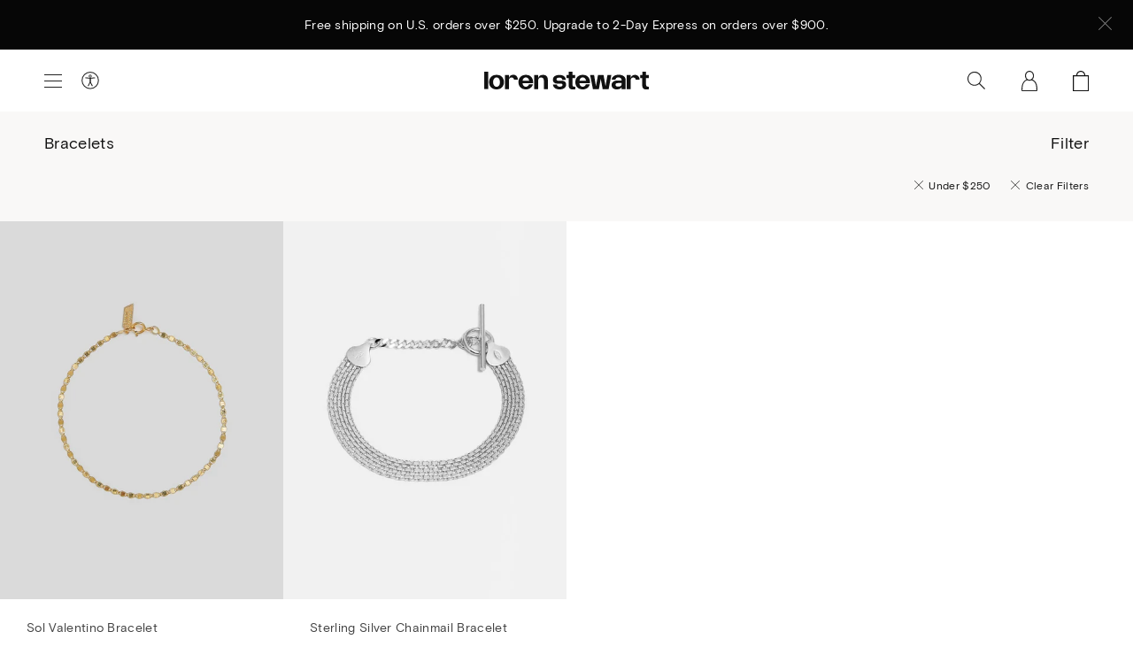

--- FILE ---
content_type: text/html; charset=utf-8
request_url: https://www.lorenstewart.com/collections/bracelet/under-250
body_size: 18653
content:
<!DOCTYPE html>
<html class="no-js" lang="en">
<head>
	<meta charset="utf-8">
	<meta name="viewport" content="width=device-width,initial-scale=1,shrink-to-fit=no">
	<meta name="facebook-domain-verification" content="zyrmlm53yh5myrfqpq8jimmfbjhwhl" />
	<link rel="canonical" href="https://www.lorenstewart.com/collections/bracelet/under-250">
	
	
	<title>Bracelets
	
	
	 &ndash; Tagged &quot;Under $250&quot;
	
	
	
	&ndash; Loren Stewart</title>
	
	
	<meta name="description" content="Chain Bracelets | ID Bracelets | Anklets">	
	
	
	
	<link rel="shortcut icon" href="//www.lorenstewart.com/cdn/shop/files/favicon_d5cfc7ca-a128-4c77-a883-4a9873eb7026_small.png?v=1614370901" type="image/png">
	
	
	<!-- /snippets/social-meta-tags.liquid -->




<meta property="og:site_name" content="Loren Stewart ">
<meta property="og:url" content="https://www.lorenstewart.com/collections/bracelet/under-250">
<meta property="og:title" content="Bracelets">
<meta property="og:type" content="product.group">
<meta property="og:description" content="Chain Bracelets | ID Bracelets | Anklets">

<meta property="og:image" content="http://www.lorenstewart.com/cdn/shop/collections/bracl_1200x1200.jpg?v=1744264559">
<meta property="og:image:secure_url" content="https://www.lorenstewart.com/cdn/shop/collections/bracl_1200x1200.jpg?v=1744264559">


  <meta name="twitter:site" content="@lorenstewartla">

<meta name="twitter:card" content="summary_large_image">
<meta name="twitter:title" content="Bracelets">
<meta name="twitter:description" content="Chain Bracelets | ID Bracelets | Anklets">
 	
	
	<script>
    var theme = {
      strings: {
        addToCart: "Add to Bag",
        soldOut: "Sold Out",
        unavailable: "Unavailable",
        regularPrice: "Regular price",
        sale: "On Sale",
        showMore: "Show More",
        showLess: "Show Less",
        addressError: "Error looking up that address",
        addressNoResults: "No results for that address",
        addressQueryLimit: "You have exceeded the Google API usage limit. Consider upgrading to a \u003ca href=\"https:\/\/developers.google.com\/maps\/premium\/usage-limits\"\u003ePremium Plan\u003c\/a\u003e.",
        authError: "There was a problem authenticating your Google Maps account.",
        newWindow: "Opens in a new window.",
        external: "Opens external website.",
        newWindowExternal: "Opens external website in a new window."
      },
      moneyFormat: "$ {{amount}}",
      newsletterPopup: false
    }
    
    document.documentElement.className = document.documentElement.className.replace('no-js', 'js');
	</script>
  
	<script>window.performance && window.performance.mark && window.performance.mark('shopify.content_for_header.start');</script><meta name="google-site-verification" content="0iPzsyDDFM5LjwQrp-EJ6SZ0TG8emdXSVsPuoQaz-C4">
<meta id="shopify-digital-wallet" name="shopify-digital-wallet" content="/6309289/digital_wallets/dialog">
<meta name="shopify-checkout-api-token" content="a096504fc57d1d4326f7800ddd1ad200">
<meta id="in-context-paypal-metadata" data-shop-id="6309289" data-venmo-supported="false" data-environment="production" data-locale="en_US" data-paypal-v4="true" data-currency="USD">
<link rel="alternate" type="application/atom+xml" title="Feed" href="/collections/bracelet/under-250.atom" />
<link rel="alternate" type="application/json+oembed" href="https://www.lorenstewart.com/collections/bracelet/under-250.oembed">
<script async="async" src="/checkouts/internal/preloads.js?locale=en-US"></script>
<link rel="preconnect" href="https://shop.app" crossorigin="anonymous">
<script async="async" src="https://shop.app/checkouts/internal/preloads.js?locale=en-US&shop_id=6309289" crossorigin="anonymous"></script>
<script id="apple-pay-shop-capabilities" type="application/json">{"shopId":6309289,"countryCode":"US","currencyCode":"USD","merchantCapabilities":["supports3DS"],"merchantId":"gid:\/\/shopify\/Shop\/6309289","merchantName":"Loren Stewart ","requiredBillingContactFields":["postalAddress","email","phone"],"requiredShippingContactFields":["postalAddress","email","phone"],"shippingType":"shipping","supportedNetworks":["visa","masterCard","amex","discover","elo","jcb"],"total":{"type":"pending","label":"Loren Stewart ","amount":"1.00"},"shopifyPaymentsEnabled":true,"supportsSubscriptions":true}</script>
<script id="shopify-features" type="application/json">{"accessToken":"a096504fc57d1d4326f7800ddd1ad200","betas":["rich-media-storefront-analytics"],"domain":"www.lorenstewart.com","predictiveSearch":true,"shopId":6309289,"locale":"en"}</script>
<script>var Shopify = Shopify || {};
Shopify.shop = "loren-stewart.myshopify.com";
Shopify.locale = "en";
Shopify.currency = {"active":"USD","rate":"1.0"};
Shopify.country = "US";
Shopify.theme = {"name":"Copy of Copy of Copy of HOLIDAY 2025 REFRESH Q4","id":131978395745,"schema_name":"Loren Stewart","schema_version":"1.0.0","theme_store_id":null,"role":"main"};
Shopify.theme.handle = "null";
Shopify.theme.style = {"id":null,"handle":null};
Shopify.cdnHost = "www.lorenstewart.com/cdn";
Shopify.routes = Shopify.routes || {};
Shopify.routes.root = "/";</script>
<script type="module">!function(o){(o.Shopify=o.Shopify||{}).modules=!0}(window);</script>
<script>!function(o){function n(){var o=[];function n(){o.push(Array.prototype.slice.apply(arguments))}return n.q=o,n}var t=o.Shopify=o.Shopify||{};t.loadFeatures=n(),t.autoloadFeatures=n()}(window);</script>
<script>
  window.ShopifyPay = window.ShopifyPay || {};
  window.ShopifyPay.apiHost = "shop.app\/pay";
  window.ShopifyPay.redirectState = null;
</script>
<script id="shop-js-analytics" type="application/json">{"pageType":"collection"}</script>
<script defer="defer" async type="module" src="//www.lorenstewart.com/cdn/shopifycloud/shop-js/modules/v2/client.init-shop-cart-sync_BT-GjEfc.en.esm.js"></script>
<script defer="defer" async type="module" src="//www.lorenstewart.com/cdn/shopifycloud/shop-js/modules/v2/chunk.common_D58fp_Oc.esm.js"></script>
<script defer="defer" async type="module" src="//www.lorenstewart.com/cdn/shopifycloud/shop-js/modules/v2/chunk.modal_xMitdFEc.esm.js"></script>
<script type="module">
  await import("//www.lorenstewart.com/cdn/shopifycloud/shop-js/modules/v2/client.init-shop-cart-sync_BT-GjEfc.en.esm.js");
await import("//www.lorenstewart.com/cdn/shopifycloud/shop-js/modules/v2/chunk.common_D58fp_Oc.esm.js");
await import("//www.lorenstewart.com/cdn/shopifycloud/shop-js/modules/v2/chunk.modal_xMitdFEc.esm.js");

  window.Shopify.SignInWithShop?.initShopCartSync?.({"fedCMEnabled":true,"windoidEnabled":true});

</script>
<script>
  window.Shopify = window.Shopify || {};
  if (!window.Shopify.featureAssets) window.Shopify.featureAssets = {};
  window.Shopify.featureAssets['shop-js'] = {"shop-cart-sync":["modules/v2/client.shop-cart-sync_DZOKe7Ll.en.esm.js","modules/v2/chunk.common_D58fp_Oc.esm.js","modules/v2/chunk.modal_xMitdFEc.esm.js"],"init-fed-cm":["modules/v2/client.init-fed-cm_B6oLuCjv.en.esm.js","modules/v2/chunk.common_D58fp_Oc.esm.js","modules/v2/chunk.modal_xMitdFEc.esm.js"],"shop-cash-offers":["modules/v2/client.shop-cash-offers_D2sdYoxE.en.esm.js","modules/v2/chunk.common_D58fp_Oc.esm.js","modules/v2/chunk.modal_xMitdFEc.esm.js"],"shop-login-button":["modules/v2/client.shop-login-button_QeVjl5Y3.en.esm.js","modules/v2/chunk.common_D58fp_Oc.esm.js","modules/v2/chunk.modal_xMitdFEc.esm.js"],"pay-button":["modules/v2/client.pay-button_DXTOsIq6.en.esm.js","modules/v2/chunk.common_D58fp_Oc.esm.js","modules/v2/chunk.modal_xMitdFEc.esm.js"],"shop-button":["modules/v2/client.shop-button_DQZHx9pm.en.esm.js","modules/v2/chunk.common_D58fp_Oc.esm.js","modules/v2/chunk.modal_xMitdFEc.esm.js"],"avatar":["modules/v2/client.avatar_BTnouDA3.en.esm.js"],"init-windoid":["modules/v2/client.init-windoid_CR1B-cfM.en.esm.js","modules/v2/chunk.common_D58fp_Oc.esm.js","modules/v2/chunk.modal_xMitdFEc.esm.js"],"init-shop-for-new-customer-accounts":["modules/v2/client.init-shop-for-new-customer-accounts_C_vY_xzh.en.esm.js","modules/v2/client.shop-login-button_QeVjl5Y3.en.esm.js","modules/v2/chunk.common_D58fp_Oc.esm.js","modules/v2/chunk.modal_xMitdFEc.esm.js"],"init-shop-email-lookup-coordinator":["modules/v2/client.init-shop-email-lookup-coordinator_BI7n9ZSv.en.esm.js","modules/v2/chunk.common_D58fp_Oc.esm.js","modules/v2/chunk.modal_xMitdFEc.esm.js"],"init-shop-cart-sync":["modules/v2/client.init-shop-cart-sync_BT-GjEfc.en.esm.js","modules/v2/chunk.common_D58fp_Oc.esm.js","modules/v2/chunk.modal_xMitdFEc.esm.js"],"shop-toast-manager":["modules/v2/client.shop-toast-manager_DiYdP3xc.en.esm.js","modules/v2/chunk.common_D58fp_Oc.esm.js","modules/v2/chunk.modal_xMitdFEc.esm.js"],"init-customer-accounts":["modules/v2/client.init-customer-accounts_D9ZNqS-Q.en.esm.js","modules/v2/client.shop-login-button_QeVjl5Y3.en.esm.js","modules/v2/chunk.common_D58fp_Oc.esm.js","modules/v2/chunk.modal_xMitdFEc.esm.js"],"init-customer-accounts-sign-up":["modules/v2/client.init-customer-accounts-sign-up_iGw4briv.en.esm.js","modules/v2/client.shop-login-button_QeVjl5Y3.en.esm.js","modules/v2/chunk.common_D58fp_Oc.esm.js","modules/v2/chunk.modal_xMitdFEc.esm.js"],"shop-follow-button":["modules/v2/client.shop-follow-button_CqMgW2wH.en.esm.js","modules/v2/chunk.common_D58fp_Oc.esm.js","modules/v2/chunk.modal_xMitdFEc.esm.js"],"checkout-modal":["modules/v2/client.checkout-modal_xHeaAweL.en.esm.js","modules/v2/chunk.common_D58fp_Oc.esm.js","modules/v2/chunk.modal_xMitdFEc.esm.js"],"shop-login":["modules/v2/client.shop-login_D91U-Q7h.en.esm.js","modules/v2/chunk.common_D58fp_Oc.esm.js","modules/v2/chunk.modal_xMitdFEc.esm.js"],"lead-capture":["modules/v2/client.lead-capture_BJmE1dJe.en.esm.js","modules/v2/chunk.common_D58fp_Oc.esm.js","modules/v2/chunk.modal_xMitdFEc.esm.js"],"payment-terms":["modules/v2/client.payment-terms_Ci9AEqFq.en.esm.js","modules/v2/chunk.common_D58fp_Oc.esm.js","modules/v2/chunk.modal_xMitdFEc.esm.js"]};
</script>
<script>(function() {
  var isLoaded = false;
  function asyncLoad() {
    if (isLoaded) return;
    isLoaded = true;
    var urls = ["\/\/d1liekpayvooaz.cloudfront.net\/apps\/customizery\/customizery.js?shop=loren-stewart.myshopify.com","https:\/\/preorder.conversionbear.com\/widget\/widget.js?shop=loren-stewart.myshopify.com","https:\/\/cdn.attn.tv\/lorenstewart\/dtag.js?shop=loren-stewart.myshopify.com","https:\/\/shopify-widget.route.com\/shopify.widget.js?shop=loren-stewart.myshopify.com","\/\/sfo2.digitaloceanspaces.com\/woohoo\/public\/script\/29615\/script.js?1759279871\u0026shop=loren-stewart.myshopify.com","\/\/backinstock.useamp.com\/widget\/13914_1767154102.js?category=bis\u0026v=6\u0026shop=loren-stewart.myshopify.com"];
    for (var i = 0; i < urls.length; i++) {
      var s = document.createElement('script');
      s.type = 'text/javascript';
      s.async = true;
      s.src = urls[i];
      var x = document.getElementsByTagName('script')[0];
      x.parentNode.insertBefore(s, x);
    }
  };
  if(window.attachEvent) {
    window.attachEvent('onload', asyncLoad);
  } else {
    window.addEventListener('load', asyncLoad, false);
  }
})();</script>
<script id="__st">var __st={"a":6309289,"offset":-28800,"reqid":"1ac50b3b-b1f6-4028-9cc5-dff8a6dc1de2-1769337888","pageurl":"www.lorenstewart.com\/collections\/bracelet\/under-250","u":"46091eae5959","p":"collection","rtyp":"collection","rid":30902719};</script>
<script>window.ShopifyPaypalV4VisibilityTracking = true;</script>
<script id="captcha-bootstrap">!function(){'use strict';const t='contact',e='account',n='new_comment',o=[[t,t],['blogs',n],['comments',n],[t,'customer']],c=[[e,'customer_login'],[e,'guest_login'],[e,'recover_customer_password'],[e,'create_customer']],r=t=>t.map((([t,e])=>`form[action*='/${t}']:not([data-nocaptcha='true']) input[name='form_type'][value='${e}']`)).join(','),a=t=>()=>t?[...document.querySelectorAll(t)].map((t=>t.form)):[];function s(){const t=[...o],e=r(t);return a(e)}const i='password',u='form_key',d=['recaptcha-v3-token','g-recaptcha-response','h-captcha-response',i],f=()=>{try{return window.sessionStorage}catch{return}},m='__shopify_v',_=t=>t.elements[u];function p(t,e,n=!1){try{const o=window.sessionStorage,c=JSON.parse(o.getItem(e)),{data:r}=function(t){const{data:e,action:n}=t;return t[m]||n?{data:e,action:n}:{data:t,action:n}}(c);for(const[e,n]of Object.entries(r))t.elements[e]&&(t.elements[e].value=n);n&&o.removeItem(e)}catch(o){console.error('form repopulation failed',{error:o})}}const l='form_type',E='cptcha';function T(t){t.dataset[E]=!0}const w=window,h=w.document,L='Shopify',v='ce_forms',y='captcha';let A=!1;((t,e)=>{const n=(g='f06e6c50-85a8-45c8-87d0-21a2b65856fe',I='https://cdn.shopify.com/shopifycloud/storefront-forms-hcaptcha/ce_storefront_forms_captcha_hcaptcha.v1.5.2.iife.js',D={infoText:'Protected by hCaptcha',privacyText:'Privacy',termsText:'Terms'},(t,e,n)=>{const o=w[L][v],c=o.bindForm;if(c)return c(t,g,e,D).then(n);var r;o.q.push([[t,g,e,D],n]),r=I,A||(h.body.append(Object.assign(h.createElement('script'),{id:'captcha-provider',async:!0,src:r})),A=!0)});var g,I,D;w[L]=w[L]||{},w[L][v]=w[L][v]||{},w[L][v].q=[],w[L][y]=w[L][y]||{},w[L][y].protect=function(t,e){n(t,void 0,e),T(t)},Object.freeze(w[L][y]),function(t,e,n,w,h,L){const[v,y,A,g]=function(t,e,n){const i=e?o:[],u=t?c:[],d=[...i,...u],f=r(d),m=r(i),_=r(d.filter((([t,e])=>n.includes(e))));return[a(f),a(m),a(_),s()]}(w,h,L),I=t=>{const e=t.target;return e instanceof HTMLFormElement?e:e&&e.form},D=t=>v().includes(t);t.addEventListener('submit',(t=>{const e=I(t);if(!e)return;const n=D(e)&&!e.dataset.hcaptchaBound&&!e.dataset.recaptchaBound,o=_(e),c=g().includes(e)&&(!o||!o.value);(n||c)&&t.preventDefault(),c&&!n&&(function(t){try{if(!f())return;!function(t){const e=f();if(!e)return;const n=_(t);if(!n)return;const o=n.value;o&&e.removeItem(o)}(t);const e=Array.from(Array(32),(()=>Math.random().toString(36)[2])).join('');!function(t,e){_(t)||t.append(Object.assign(document.createElement('input'),{type:'hidden',name:u})),t.elements[u].value=e}(t,e),function(t,e){const n=f();if(!n)return;const o=[...t.querySelectorAll(`input[type='${i}']`)].map((({name:t})=>t)),c=[...d,...o],r={};for(const[a,s]of new FormData(t).entries())c.includes(a)||(r[a]=s);n.setItem(e,JSON.stringify({[m]:1,action:t.action,data:r}))}(t,e)}catch(e){console.error('failed to persist form',e)}}(e),e.submit())}));const S=(t,e)=>{t&&!t.dataset[E]&&(n(t,e.some((e=>e===t))),T(t))};for(const o of['focusin','change'])t.addEventListener(o,(t=>{const e=I(t);D(e)&&S(e,y())}));const B=e.get('form_key'),M=e.get(l),P=B&&M;t.addEventListener('DOMContentLoaded',(()=>{const t=y();if(P)for(const e of t)e.elements[l].value===M&&p(e,B);[...new Set([...A(),...v().filter((t=>'true'===t.dataset.shopifyCaptcha))])].forEach((e=>S(e,t)))}))}(h,new URLSearchParams(w.location.search),n,t,e,['guest_login'])})(!0,!0)}();</script>
<script integrity="sha256-4kQ18oKyAcykRKYeNunJcIwy7WH5gtpwJnB7kiuLZ1E=" data-source-attribution="shopify.loadfeatures" defer="defer" src="//www.lorenstewart.com/cdn/shopifycloud/storefront/assets/storefront/load_feature-a0a9edcb.js" crossorigin="anonymous"></script>
<script crossorigin="anonymous" defer="defer" src="//www.lorenstewart.com/cdn/shopifycloud/storefront/assets/shopify_pay/storefront-65b4c6d7.js?v=20250812"></script>
<script data-source-attribution="shopify.dynamic_checkout.dynamic.init">var Shopify=Shopify||{};Shopify.PaymentButton=Shopify.PaymentButton||{isStorefrontPortableWallets:!0,init:function(){window.Shopify.PaymentButton.init=function(){};var t=document.createElement("script");t.src="https://www.lorenstewart.com/cdn/shopifycloud/portable-wallets/latest/portable-wallets.en.js",t.type="module",document.head.appendChild(t)}};
</script>
<script data-source-attribution="shopify.dynamic_checkout.buyer_consent">
  function portableWalletsHideBuyerConsent(e){var t=document.getElementById("shopify-buyer-consent"),n=document.getElementById("shopify-subscription-policy-button");t&&n&&(t.classList.add("hidden"),t.setAttribute("aria-hidden","true"),n.removeEventListener("click",e))}function portableWalletsShowBuyerConsent(e){var t=document.getElementById("shopify-buyer-consent"),n=document.getElementById("shopify-subscription-policy-button");t&&n&&(t.classList.remove("hidden"),t.removeAttribute("aria-hidden"),n.addEventListener("click",e))}window.Shopify?.PaymentButton&&(window.Shopify.PaymentButton.hideBuyerConsent=portableWalletsHideBuyerConsent,window.Shopify.PaymentButton.showBuyerConsent=portableWalletsShowBuyerConsent);
</script>
<script data-source-attribution="shopify.dynamic_checkout.cart.bootstrap">document.addEventListener("DOMContentLoaded",(function(){function t(){return document.querySelector("shopify-accelerated-checkout-cart, shopify-accelerated-checkout")}if(t())Shopify.PaymentButton.init();else{new MutationObserver((function(e,n){t()&&(Shopify.PaymentButton.init(),n.disconnect())})).observe(document.body,{childList:!0,subtree:!0})}}));
</script>
<script id='scb4127' type='text/javascript' async='' src='https://www.lorenstewart.com/cdn/shopifycloud/privacy-banner/storefront-banner.js'></script><link id="shopify-accelerated-checkout-styles" rel="stylesheet" media="screen" href="https://www.lorenstewart.com/cdn/shopifycloud/portable-wallets/latest/accelerated-checkout-backwards-compat.css" crossorigin="anonymous">
<style id="shopify-accelerated-checkout-cart">
        #shopify-buyer-consent {
  margin-top: 1em;
  display: inline-block;
  width: 100%;
}

#shopify-buyer-consent.hidden {
  display: none;
}

#shopify-subscription-policy-button {
  background: none;
  border: none;
  padding: 0;
  text-decoration: underline;
  font-size: inherit;
  cursor: pointer;
}

#shopify-subscription-policy-button::before {
  box-shadow: none;
}

      </style>

<script>window.performance && window.performance.mark && window.performance.mark('shopify.content_for_header.end');</script>

	<link href="//www.lorenstewart.com/cdn/shop/t/193/assets/theme.css?v=55396805903342986531767131735" rel="stylesheet" type="text/css" media="all" />	
<!-- BEGIN app block: shopify://apps/klaviyo-email-marketing-sms/blocks/klaviyo-onsite-embed/2632fe16-c075-4321-a88b-50b567f42507 -->












  <script async src="https://static.klaviyo.com/onsite/js/W6geW3/klaviyo.js?company_id=W6geW3"></script>
  <script>!function(){if(!window.klaviyo){window._klOnsite=window._klOnsite||[];try{window.klaviyo=new Proxy({},{get:function(n,i){return"push"===i?function(){var n;(n=window._klOnsite).push.apply(n,arguments)}:function(){for(var n=arguments.length,o=new Array(n),w=0;w<n;w++)o[w]=arguments[w];var t="function"==typeof o[o.length-1]?o.pop():void 0,e=new Promise((function(n){window._klOnsite.push([i].concat(o,[function(i){t&&t(i),n(i)}]))}));return e}}})}catch(n){window.klaviyo=window.klaviyo||[],window.klaviyo.push=function(){var n;(n=window._klOnsite).push.apply(n,arguments)}}}}();</script>

  




  <script>
    window.klaviyoReviewsProductDesignMode = false
  </script>







<!-- END app block --><!-- BEGIN app block: shopify://apps/attentive/blocks/attn-tag/8df62c72-8fe4-407e-a5b3-72132be30a0d --><script type="text/javascript" src="https://cdn.attn.tv/lorenstewart/dtag.js?source=app-embed" defer="defer"></script>


<!-- END app block --><script src="https://cdn.shopify.com/extensions/5f51070a-5913-41fd-8032-c8ce18110a3b/1.17.0/assets/widget.js" type="text/javascript" defer="defer"></script>
<script src="https://cdn.shopify.com/extensions/019bec5d-b531-7bf0-9e24-471cdb0e9720/loop-returns-345/assets/onstore-block.js" type="text/javascript" defer="defer"></script>
<link href="https://cdn.shopify.com/extensions/019bec5d-b531-7bf0-9e24-471cdb0e9720/loop-returns-345/assets/onstore-block.css" rel="stylesheet" type="text/css" media="all">
<link href="https://monorail-edge.shopifysvc.com" rel="dns-prefetch">
<script>(function(){if ("sendBeacon" in navigator && "performance" in window) {try {var session_token_from_headers = performance.getEntriesByType('navigation')[0].serverTiming.find(x => x.name == '_s').description;} catch {var session_token_from_headers = undefined;}var session_cookie_matches = document.cookie.match(/_shopify_s=([^;]*)/);var session_token_from_cookie = session_cookie_matches && session_cookie_matches.length === 2 ? session_cookie_matches[1] : "";var session_token = session_token_from_headers || session_token_from_cookie || "";function handle_abandonment_event(e) {var entries = performance.getEntries().filter(function(entry) {return /monorail-edge.shopifysvc.com/.test(entry.name);});if (!window.abandonment_tracked && entries.length === 0) {window.abandonment_tracked = true;var currentMs = Date.now();var navigation_start = performance.timing.navigationStart;var payload = {shop_id: 6309289,url: window.location.href,navigation_start,duration: currentMs - navigation_start,session_token,page_type: "collection"};window.navigator.sendBeacon("https://monorail-edge.shopifysvc.com/v1/produce", JSON.stringify({schema_id: "online_store_buyer_site_abandonment/1.1",payload: payload,metadata: {event_created_at_ms: currentMs,event_sent_at_ms: currentMs}}));}}window.addEventListener('pagehide', handle_abandonment_event);}}());</script>
<script id="web-pixels-manager-setup">(function e(e,d,r,n,o){if(void 0===o&&(o={}),!Boolean(null===(a=null===(i=window.Shopify)||void 0===i?void 0:i.analytics)||void 0===a?void 0:a.replayQueue)){var i,a;window.Shopify=window.Shopify||{};var t=window.Shopify;t.analytics=t.analytics||{};var s=t.analytics;s.replayQueue=[],s.publish=function(e,d,r){return s.replayQueue.push([e,d,r]),!0};try{self.performance.mark("wpm:start")}catch(e){}var l=function(){var e={modern:/Edge?\/(1{2}[4-9]|1[2-9]\d|[2-9]\d{2}|\d{4,})\.\d+(\.\d+|)|Firefox\/(1{2}[4-9]|1[2-9]\d|[2-9]\d{2}|\d{4,})\.\d+(\.\d+|)|Chrom(ium|e)\/(9{2}|\d{3,})\.\d+(\.\d+|)|(Maci|X1{2}).+ Version\/(15\.\d+|(1[6-9]|[2-9]\d|\d{3,})\.\d+)([,.]\d+|)( \(\w+\)|)( Mobile\/\w+|) Safari\/|Chrome.+OPR\/(9{2}|\d{3,})\.\d+\.\d+|(CPU[ +]OS|iPhone[ +]OS|CPU[ +]iPhone|CPU IPhone OS|CPU iPad OS)[ +]+(15[._]\d+|(1[6-9]|[2-9]\d|\d{3,})[._]\d+)([._]\d+|)|Android:?[ /-](13[3-9]|1[4-9]\d|[2-9]\d{2}|\d{4,})(\.\d+|)(\.\d+|)|Android.+Firefox\/(13[5-9]|1[4-9]\d|[2-9]\d{2}|\d{4,})\.\d+(\.\d+|)|Android.+Chrom(ium|e)\/(13[3-9]|1[4-9]\d|[2-9]\d{2}|\d{4,})\.\d+(\.\d+|)|SamsungBrowser\/([2-9]\d|\d{3,})\.\d+/,legacy:/Edge?\/(1[6-9]|[2-9]\d|\d{3,})\.\d+(\.\d+|)|Firefox\/(5[4-9]|[6-9]\d|\d{3,})\.\d+(\.\d+|)|Chrom(ium|e)\/(5[1-9]|[6-9]\d|\d{3,})\.\d+(\.\d+|)([\d.]+$|.*Safari\/(?![\d.]+ Edge\/[\d.]+$))|(Maci|X1{2}).+ Version\/(10\.\d+|(1[1-9]|[2-9]\d|\d{3,})\.\d+)([,.]\d+|)( \(\w+\)|)( Mobile\/\w+|) Safari\/|Chrome.+OPR\/(3[89]|[4-9]\d|\d{3,})\.\d+\.\d+|(CPU[ +]OS|iPhone[ +]OS|CPU[ +]iPhone|CPU IPhone OS|CPU iPad OS)[ +]+(10[._]\d+|(1[1-9]|[2-9]\d|\d{3,})[._]\d+)([._]\d+|)|Android:?[ /-](13[3-9]|1[4-9]\d|[2-9]\d{2}|\d{4,})(\.\d+|)(\.\d+|)|Mobile Safari.+OPR\/([89]\d|\d{3,})\.\d+\.\d+|Android.+Firefox\/(13[5-9]|1[4-9]\d|[2-9]\d{2}|\d{4,})\.\d+(\.\d+|)|Android.+Chrom(ium|e)\/(13[3-9]|1[4-9]\d|[2-9]\d{2}|\d{4,})\.\d+(\.\d+|)|Android.+(UC? ?Browser|UCWEB|U3)[ /]?(15\.([5-9]|\d{2,})|(1[6-9]|[2-9]\d|\d{3,})\.\d+)\.\d+|SamsungBrowser\/(5\.\d+|([6-9]|\d{2,})\.\d+)|Android.+MQ{2}Browser\/(14(\.(9|\d{2,})|)|(1[5-9]|[2-9]\d|\d{3,})(\.\d+|))(\.\d+|)|K[Aa][Ii]OS\/(3\.\d+|([4-9]|\d{2,})\.\d+)(\.\d+|)/},d=e.modern,r=e.legacy,n=navigator.userAgent;return n.match(d)?"modern":n.match(r)?"legacy":"unknown"}(),u="modern"===l?"modern":"legacy",c=(null!=n?n:{modern:"",legacy:""})[u],f=function(e){return[e.baseUrl,"/wpm","/b",e.hashVersion,"modern"===e.buildTarget?"m":"l",".js"].join("")}({baseUrl:d,hashVersion:r,buildTarget:u}),m=function(e){var d=e.version,r=e.bundleTarget,n=e.surface,o=e.pageUrl,i=e.monorailEndpoint;return{emit:function(e){var a=e.status,t=e.errorMsg,s=(new Date).getTime(),l=JSON.stringify({metadata:{event_sent_at_ms:s},events:[{schema_id:"web_pixels_manager_load/3.1",payload:{version:d,bundle_target:r,page_url:o,status:a,surface:n,error_msg:t},metadata:{event_created_at_ms:s}}]});if(!i)return console&&console.warn&&console.warn("[Web Pixels Manager] No Monorail endpoint provided, skipping logging."),!1;try{return self.navigator.sendBeacon.bind(self.navigator)(i,l)}catch(e){}var u=new XMLHttpRequest;try{return u.open("POST",i,!0),u.setRequestHeader("Content-Type","text/plain"),u.send(l),!0}catch(e){return console&&console.warn&&console.warn("[Web Pixels Manager] Got an unhandled error while logging to Monorail."),!1}}}}({version:r,bundleTarget:l,surface:e.surface,pageUrl:self.location.href,monorailEndpoint:e.monorailEndpoint});try{o.browserTarget=l,function(e){var d=e.src,r=e.async,n=void 0===r||r,o=e.onload,i=e.onerror,a=e.sri,t=e.scriptDataAttributes,s=void 0===t?{}:t,l=document.createElement("script"),u=document.querySelector("head"),c=document.querySelector("body");if(l.async=n,l.src=d,a&&(l.integrity=a,l.crossOrigin="anonymous"),s)for(var f in s)if(Object.prototype.hasOwnProperty.call(s,f))try{l.dataset[f]=s[f]}catch(e){}if(o&&l.addEventListener("load",o),i&&l.addEventListener("error",i),u)u.appendChild(l);else{if(!c)throw new Error("Did not find a head or body element to append the script");c.appendChild(l)}}({src:f,async:!0,onload:function(){if(!function(){var e,d;return Boolean(null===(d=null===(e=window.Shopify)||void 0===e?void 0:e.analytics)||void 0===d?void 0:d.initialized)}()){var d=window.webPixelsManager.init(e)||void 0;if(d){var r=window.Shopify.analytics;r.replayQueue.forEach((function(e){var r=e[0],n=e[1],o=e[2];d.publishCustomEvent(r,n,o)})),r.replayQueue=[],r.publish=d.publishCustomEvent,r.visitor=d.visitor,r.initialized=!0}}},onerror:function(){return m.emit({status:"failed",errorMsg:"".concat(f," has failed to load")})},sri:function(e){var d=/^sha384-[A-Za-z0-9+/=]+$/;return"string"==typeof e&&d.test(e)}(c)?c:"",scriptDataAttributes:o}),m.emit({status:"loading"})}catch(e){m.emit({status:"failed",errorMsg:(null==e?void 0:e.message)||"Unknown error"})}}})({shopId: 6309289,storefrontBaseUrl: "https://www.lorenstewart.com",extensionsBaseUrl: "https://extensions.shopifycdn.com/cdn/shopifycloud/web-pixels-manager",monorailEndpoint: "https://monorail-edge.shopifysvc.com/unstable/produce_batch",surface: "storefront-renderer",enabledBetaFlags: ["2dca8a86"],webPixelsConfigList: [{"id":"793804897","configuration":"{\"accountID\":\"W6geW3\",\"webPixelConfig\":\"eyJlbmFibGVBZGRlZFRvQ2FydEV2ZW50cyI6IHRydWV9\"}","eventPayloadVersion":"v1","runtimeContext":"STRICT","scriptVersion":"524f6c1ee37bacdca7657a665bdca589","type":"APP","apiClientId":123074,"privacyPurposes":["ANALYTICS","MARKETING"],"dataSharingAdjustments":{"protectedCustomerApprovalScopes":["read_customer_address","read_customer_email","read_customer_name","read_customer_personal_data","read_customer_phone"]}},{"id":"469008481","configuration":"{\"shopId\":\"loren-stewart.myshopify.com\"}","eventPayloadVersion":"v1","runtimeContext":"STRICT","scriptVersion":"674c31de9c131805829c42a983792da6","type":"APP","apiClientId":2753413,"privacyPurposes":["ANALYTICS","MARKETING","SALE_OF_DATA"],"dataSharingAdjustments":{"protectedCustomerApprovalScopes":["read_customer_address","read_customer_email","read_customer_name","read_customer_personal_data","read_customer_phone"]}},{"id":"193691745","configuration":"{\"config\":\"{\\\"pixel_id\\\":\\\"G-1HNWD0PEVY\\\",\\\"google_tag_ids\\\":[\\\"G-1HNWD0PEVY\\\",\\\"AW-802780952\\\",\\\"GT-PHPCD65\\\"],\\\"target_country\\\":\\\"US\\\",\\\"gtag_events\\\":[{\\\"type\\\":\\\"begin_checkout\\\",\\\"action_label\\\":[\\\"G-1HNWD0PEVY\\\",\\\"AW-802780952\\\/mw2wCIbI0ZUBEJju5f4C\\\"]},{\\\"type\\\":\\\"search\\\",\\\"action_label\\\":[\\\"G-1HNWD0PEVY\\\",\\\"AW-802780952\\\/lEolCInI0ZUBEJju5f4C\\\"]},{\\\"type\\\":\\\"view_item\\\",\\\"action_label\\\":[\\\"G-1HNWD0PEVY\\\",\\\"AW-802780952\\\/O1qiCIDI0ZUBEJju5f4C\\\",\\\"MC-WW1VPZC1R2\\\"]},{\\\"type\\\":\\\"purchase\\\",\\\"action_label\\\":[\\\"G-1HNWD0PEVY\\\",\\\"AW-802780952\\\/xqluCP3H0ZUBEJju5f4C\\\",\\\"MC-WW1VPZC1R2\\\"]},{\\\"type\\\":\\\"page_view\\\",\\\"action_label\\\":[\\\"G-1HNWD0PEVY\\\",\\\"AW-802780952\\\/QuRHCPrH0ZUBEJju5f4C\\\",\\\"MC-WW1VPZC1R2\\\"]},{\\\"type\\\":\\\"add_payment_info\\\",\\\"action_label\\\":[\\\"G-1HNWD0PEVY\\\",\\\"AW-802780952\\\/hr2qCIzI0ZUBEJju5f4C\\\"]},{\\\"type\\\":\\\"add_to_cart\\\",\\\"action_label\\\":[\\\"G-1HNWD0PEVY\\\",\\\"AW-802780952\\\/bqXOCIPI0ZUBEJju5f4C\\\"]}],\\\"enable_monitoring_mode\\\":false}\"}","eventPayloadVersion":"v1","runtimeContext":"OPEN","scriptVersion":"b2a88bafab3e21179ed38636efcd8a93","type":"APP","apiClientId":1780363,"privacyPurposes":[],"dataSharingAdjustments":{"protectedCustomerApprovalScopes":["read_customer_address","read_customer_email","read_customer_name","read_customer_personal_data","read_customer_phone"]}},{"id":"108331105","configuration":"{\"env\":\"prod\"}","eventPayloadVersion":"v1","runtimeContext":"LAX","scriptVersion":"1a41e1eca09c95376c0b4a84ae3b11ef","type":"APP","apiClientId":3977633,"privacyPurposes":["ANALYTICS","MARKETING"],"dataSharingAdjustments":{"protectedCustomerApprovalScopes":["read_customer_address","read_customer_email","read_customer_name","read_customer_personal_data","read_customer_phone"]}},{"id":"63602785","configuration":"{\"pixel_id\":\"119780222004805\",\"pixel_type\":\"facebook_pixel\",\"metaapp_system_user_token\":\"-\"}","eventPayloadVersion":"v1","runtimeContext":"OPEN","scriptVersion":"ca16bc87fe92b6042fbaa3acc2fbdaa6","type":"APP","apiClientId":2329312,"privacyPurposes":["ANALYTICS","MARKETING","SALE_OF_DATA"],"dataSharingAdjustments":{"protectedCustomerApprovalScopes":["read_customer_address","read_customer_email","read_customer_name","read_customer_personal_data","read_customer_phone"]}},{"id":"26017889","configuration":"{\"tagID\":\"2613370080380\"}","eventPayloadVersion":"v1","runtimeContext":"STRICT","scriptVersion":"18031546ee651571ed29edbe71a3550b","type":"APP","apiClientId":3009811,"privacyPurposes":["ANALYTICS","MARKETING","SALE_OF_DATA"],"dataSharingAdjustments":{"protectedCustomerApprovalScopes":["read_customer_address","read_customer_email","read_customer_name","read_customer_personal_data","read_customer_phone"]}},{"id":"shopify-app-pixel","configuration":"{}","eventPayloadVersion":"v1","runtimeContext":"STRICT","scriptVersion":"0450","apiClientId":"shopify-pixel","type":"APP","privacyPurposes":["ANALYTICS","MARKETING"]},{"id":"shopify-custom-pixel","eventPayloadVersion":"v1","runtimeContext":"LAX","scriptVersion":"0450","apiClientId":"shopify-pixel","type":"CUSTOM","privacyPurposes":["ANALYTICS","MARKETING"]}],isMerchantRequest: false,initData: {"shop":{"name":"Loren Stewart ","paymentSettings":{"currencyCode":"USD"},"myshopifyDomain":"loren-stewart.myshopify.com","countryCode":"US","storefrontUrl":"https:\/\/www.lorenstewart.com"},"customer":null,"cart":null,"checkout":null,"productVariants":[],"purchasingCompany":null},},"https://www.lorenstewart.com/cdn","fcfee988w5aeb613cpc8e4bc33m6693e112",{"modern":"","legacy":""},{"shopId":"6309289","storefrontBaseUrl":"https:\/\/www.lorenstewart.com","extensionBaseUrl":"https:\/\/extensions.shopifycdn.com\/cdn\/shopifycloud\/web-pixels-manager","surface":"storefront-renderer","enabledBetaFlags":"[\"2dca8a86\"]","isMerchantRequest":"false","hashVersion":"fcfee988w5aeb613cpc8e4bc33m6693e112","publish":"custom","events":"[[\"page_viewed\",{}],[\"collection_viewed\",{\"collection\":{\"id\":\"30902719\",\"title\":\"Bracelets\",\"productVariants\":[{\"price\":{\"amount\":435.0,\"currencyCode\":\"USD\"},\"product\":{\"title\":\"Sol Valentino Bracelet\",\"vendor\":\"Loren Stewart\",\"id\":\"6882316615777\",\"untranslatedTitle\":\"Sol Valentino Bracelet\",\"url\":\"\/products\/sol-valentino-bracelet\",\"type\":\"Bracelets\"},\"id\":\"41619341279329\",\"image\":{\"src\":\"\/\/www.lorenstewart.com\/cdn\/shop\/products\/B10001-YG-7_3.jpg?v=1666049439\"},\"sku\":\"B10001-YG-7\",\"title\":\"Default Title\",\"untranslatedTitle\":\"Default Title\"},{\"price\":{\"amount\":105.0,\"currencyCode\":\"USD\"},\"product\":{\"title\":\"Sterling Silver Chainmail Bracelet\",\"vendor\":\"Loren Stewart\",\"id\":\"7121973149793\",\"untranslatedTitle\":\"Sterling Silver Chainmail Bracelet\",\"url\":\"\/products\/sterling-silver-chainmail-bracelet-1\",\"type\":\"Bracelets\"},\"id\":\"41533730652257\",\"image\":{\"src\":\"\/\/www.lorenstewart.com\/cdn\/shop\/files\/CHAINMAIILSSS.webp?v=1709769324\"},\"sku\":\"B11012-SS-7\",\"title\":\"Default Title\",\"untranslatedTitle\":\"Default Title\"}]}}]]"});</script><script>
  window.ShopifyAnalytics = window.ShopifyAnalytics || {};
  window.ShopifyAnalytics.meta = window.ShopifyAnalytics.meta || {};
  window.ShopifyAnalytics.meta.currency = 'USD';
  var meta = {"products":[{"id":6882316615777,"gid":"gid:\/\/shopify\/Product\/6882316615777","vendor":"Loren Stewart","type":"Bracelets","handle":"sol-valentino-bracelet","variants":[{"id":41619341279329,"price":43500,"name":"Sol Valentino Bracelet","public_title":null,"sku":"B10001-YG-7"}],"remote":false},{"id":7121973149793,"gid":"gid:\/\/shopify\/Product\/7121973149793","vendor":"Loren Stewart","type":"Bracelets","handle":"sterling-silver-chainmail-bracelet-1","variants":[{"id":41533730652257,"price":10500,"name":"Sterling Silver Chainmail Bracelet","public_title":null,"sku":"B11012-SS-7"}],"remote":false}],"page":{"pageType":"collection","resourceType":"collection","resourceId":30902719,"requestId":"1ac50b3b-b1f6-4028-9cc5-dff8a6dc1de2-1769337888"}};
  for (var attr in meta) {
    window.ShopifyAnalytics.meta[attr] = meta[attr];
  }
</script>
<script class="analytics">
  (function () {
    var customDocumentWrite = function(content) {
      var jquery = null;

      if (window.jQuery) {
        jquery = window.jQuery;
      } else if (window.Checkout && window.Checkout.$) {
        jquery = window.Checkout.$;
      }

      if (jquery) {
        jquery('body').append(content);
      }
    };

    var hasLoggedConversion = function(token) {
      if (token) {
        return document.cookie.indexOf('loggedConversion=' + token) !== -1;
      }
      return false;
    }

    var setCookieIfConversion = function(token) {
      if (token) {
        var twoMonthsFromNow = new Date(Date.now());
        twoMonthsFromNow.setMonth(twoMonthsFromNow.getMonth() + 2);

        document.cookie = 'loggedConversion=' + token + '; expires=' + twoMonthsFromNow;
      }
    }

    var trekkie = window.ShopifyAnalytics.lib = window.trekkie = window.trekkie || [];
    if (trekkie.integrations) {
      return;
    }
    trekkie.methods = [
      'identify',
      'page',
      'ready',
      'track',
      'trackForm',
      'trackLink'
    ];
    trekkie.factory = function(method) {
      return function() {
        var args = Array.prototype.slice.call(arguments);
        args.unshift(method);
        trekkie.push(args);
        return trekkie;
      };
    };
    for (var i = 0; i < trekkie.methods.length; i++) {
      var key = trekkie.methods[i];
      trekkie[key] = trekkie.factory(key);
    }
    trekkie.load = function(config) {
      trekkie.config = config || {};
      trekkie.config.initialDocumentCookie = document.cookie;
      var first = document.getElementsByTagName('script')[0];
      var script = document.createElement('script');
      script.type = 'text/javascript';
      script.onerror = function(e) {
        var scriptFallback = document.createElement('script');
        scriptFallback.type = 'text/javascript';
        scriptFallback.onerror = function(error) {
                var Monorail = {
      produce: function produce(monorailDomain, schemaId, payload) {
        var currentMs = new Date().getTime();
        var event = {
          schema_id: schemaId,
          payload: payload,
          metadata: {
            event_created_at_ms: currentMs,
            event_sent_at_ms: currentMs
          }
        };
        return Monorail.sendRequest("https://" + monorailDomain + "/v1/produce", JSON.stringify(event));
      },
      sendRequest: function sendRequest(endpointUrl, payload) {
        // Try the sendBeacon API
        if (window && window.navigator && typeof window.navigator.sendBeacon === 'function' && typeof window.Blob === 'function' && !Monorail.isIos12()) {
          var blobData = new window.Blob([payload], {
            type: 'text/plain'
          });

          if (window.navigator.sendBeacon(endpointUrl, blobData)) {
            return true;
          } // sendBeacon was not successful

        } // XHR beacon

        var xhr = new XMLHttpRequest();

        try {
          xhr.open('POST', endpointUrl);
          xhr.setRequestHeader('Content-Type', 'text/plain');
          xhr.send(payload);
        } catch (e) {
          console.log(e);
        }

        return false;
      },
      isIos12: function isIos12() {
        return window.navigator.userAgent.lastIndexOf('iPhone; CPU iPhone OS 12_') !== -1 || window.navigator.userAgent.lastIndexOf('iPad; CPU OS 12_') !== -1;
      }
    };
    Monorail.produce('monorail-edge.shopifysvc.com',
      'trekkie_storefront_load_errors/1.1',
      {shop_id: 6309289,
      theme_id: 131978395745,
      app_name: "storefront",
      context_url: window.location.href,
      source_url: "//www.lorenstewart.com/cdn/s/trekkie.storefront.8d95595f799fbf7e1d32231b9a28fd43b70c67d3.min.js"});

        };
        scriptFallback.async = true;
        scriptFallback.src = '//www.lorenstewart.com/cdn/s/trekkie.storefront.8d95595f799fbf7e1d32231b9a28fd43b70c67d3.min.js';
        first.parentNode.insertBefore(scriptFallback, first);
      };
      script.async = true;
      script.src = '//www.lorenstewart.com/cdn/s/trekkie.storefront.8d95595f799fbf7e1d32231b9a28fd43b70c67d3.min.js';
      first.parentNode.insertBefore(script, first);
    };
    trekkie.load(
      {"Trekkie":{"appName":"storefront","development":false,"defaultAttributes":{"shopId":6309289,"isMerchantRequest":null,"themeId":131978395745,"themeCityHash":"10710744547012629498","contentLanguage":"en","currency":"USD","eventMetadataId":"289294db-e631-45d5-acb8-8630cd337cf5"},"isServerSideCookieWritingEnabled":true,"monorailRegion":"shop_domain","enabledBetaFlags":["65f19447"]},"Session Attribution":{},"S2S":{"facebookCapiEnabled":true,"source":"trekkie-storefront-renderer","apiClientId":580111}}
    );

    var loaded = false;
    trekkie.ready(function() {
      if (loaded) return;
      loaded = true;

      window.ShopifyAnalytics.lib = window.trekkie;

      var originalDocumentWrite = document.write;
      document.write = customDocumentWrite;
      try { window.ShopifyAnalytics.merchantGoogleAnalytics.call(this); } catch(error) {};
      document.write = originalDocumentWrite;

      window.ShopifyAnalytics.lib.page(null,{"pageType":"collection","resourceType":"collection","resourceId":30902719,"requestId":"1ac50b3b-b1f6-4028-9cc5-dff8a6dc1de2-1769337888","shopifyEmitted":true});

      var match = window.location.pathname.match(/checkouts\/(.+)\/(thank_you|post_purchase)/)
      var token = match? match[1]: undefined;
      if (!hasLoggedConversion(token)) {
        setCookieIfConversion(token);
        window.ShopifyAnalytics.lib.track("Viewed Product Category",{"currency":"USD","category":"Collection: bracelet","collectionName":"bracelet","collectionId":30902719,"nonInteraction":true},undefined,undefined,{"shopifyEmitted":true});
      }
    });


        var eventsListenerScript = document.createElement('script');
        eventsListenerScript.async = true;
        eventsListenerScript.src = "//www.lorenstewart.com/cdn/shopifycloud/storefront/assets/shop_events_listener-3da45d37.js";
        document.getElementsByTagName('head')[0].appendChild(eventsListenerScript);

})();</script>
  <script>
  if (!window.ga || (window.ga && typeof window.ga !== 'function')) {
    window.ga = function ga() {
      (window.ga.q = window.ga.q || []).push(arguments);
      if (window.Shopify && window.Shopify.analytics && typeof window.Shopify.analytics.publish === 'function') {
        window.Shopify.analytics.publish("ga_stub_called", {}, {sendTo: "google_osp_migration"});
      }
      console.error("Shopify's Google Analytics stub called with:", Array.from(arguments), "\nSee https://help.shopify.com/manual/promoting-marketing/pixels/pixel-migration#google for more information.");
    };
    if (window.Shopify && window.Shopify.analytics && typeof window.Shopify.analytics.publish === 'function') {
      window.Shopify.analytics.publish("ga_stub_initialized", {}, {sendTo: "google_osp_migration"});
    }
  }
</script>
<script
  defer
  src="https://www.lorenstewart.com/cdn/shopifycloud/perf-kit/shopify-perf-kit-3.0.4.min.js"
  data-application="storefront-renderer"
  data-shop-id="6309289"
  data-render-region="gcp-us-east1"
  data-page-type="collection"
  data-theme-instance-id="131978395745"
  data-theme-name="Loren Stewart"
  data-theme-version="1.0.0"
  data-monorail-region="shop_domain"
  data-resource-timing-sampling-rate="10"
  data-shs="true"
  data-shs-beacon="true"
  data-shs-export-with-fetch="true"
  data-shs-logs-sample-rate="1"
  data-shs-beacon-endpoint="https://www.lorenstewart.com/api/collect"
></script>
</head>
<body id="bracelets" class="template-collection handle-bracelet preload">
    <div class="skip-links" role="region">
	    <a class="visually-hidden skip-link" href="#main">Skip to main content</a>
	    <a class="visually-hidden skip-link" href="/pages/accessibility">Click to view our Accessibility Statement or contact us with accessibility-related questions.</a>
	</div>
	
	<div id="shopify-section-header" class="shopify-section"><header class="header custom-header"><div class="messaging-banner"><p><a href="/collections/full-price-in-stock-1">Free shipping on U.S. orders over $250. Upgrade to 2-Day Express on orders over $900.</a></p><a class="messaging-banner-close" href="#" aria-label="Close Messaging Banner" role="button">
            <svg enable-background="new 0 0 14.8 14.8" viewBox="0 0 14.8 14.8" xmlns="http://www.w3.org/2000/svg" aria-hidden="true" focusable="false" role="presentation"><path d="m14.8.7-.7-.7-6.7 6.7-6.7-6.7-.7.7 6.7 6.7-6.7 6.7.7.7 6.7-6.7 6.7 6.7.7-.7-6.7-6.7z"/></svg>
        </a>
    </div><div class="header-nav-container"> 
        <div class="header-nav"> 
            <a class="logo" href="https://www.lorenstewart.com" aria-label="Loren Stewart  Home Page">
                <svg enable-background="new 0 0 186 20.2" viewBox="0 0 186 20.2" xmlns="http://www.w3.org/2000/svg" aria-label="Loren Stewart logo" role="img" focusable="false"><path d="m67.4 19.9h4.5v-10.7c0-3.6-2-5.6-5.5-5.6-2.6 0-4.5 1.2-5.1 3l-.3 1v-3.7h-4.5v16h4.5v-9.9c0-2.1 1.3-3.4 3.3-3.4s3.1 1.3 3.1 3.4z"/><path d="m13.9 17.3c-2.3 0-3.9-2.2-3.9-5.4s1.5-5.4 3.9-5.4c2.3 0 3.9 2.2 3.9 5.4 0 3.3-1.5 5.4-3.9 5.4m0-13.7c-2.5 0-4.6.8-6.1 2.3s-2.3 3.5-2.3 6 .7 4.5 2.3 6c1.5 1.5 3.6 2.3 6.1 2.3s4.6-.8 6.1-2.3 2.3-3.6 2.3-6c0-2.5-.8-4.5-2.3-6-1.5-1.6-3.5-2.3-6.1-2.3"/><path d="m0 0h4.5v19.8h-4.5z"/><path d="m133.9 19.9h6.7l3.1-16h-4.4l-2.2 12.7v-.2l-2.2-12.5h-6.3l-2.3 12.7-2.1-12.7h-4.5l3.2 16h6.7l2.1-11.8z"/><path d="m151.4 17c-2 0-3-.7-3-2s.9-2 2.4-2h4.5v1.2c.1 1.9-1.3 2.8-3.9 2.8m-1.5-6.9c-1.8 0-3.2.5-4.3 1.5s-1.6 2.1-1.6 3.6.5 2.7 1.6 3.6c1 1 2.5 1.4 4.3 1.4 2.5 0 4.4-.8 5.2-2.2l.3-.6v2.5h4.5v-10.3c0-1.8-.7-3.3-2.1-4.4s-3.3-1.7-5.8-1.7c-2.4 0-4.4.6-5.8 1.7-1.3 1-2 2.3-2.1 3.9h4.2c.2-1.6 1.5-2.6 3.4-2.6 2.1 0 3.6 1.2 3.6 3v.5h-5.4z"/><path d="m77.7 14.4c0 1.7.7 3.1 2 4.2 1.4 1.1 3.2 1.6 5.4 1.6 4.7 0 7.5-2.1 7.5-5.6 0-2.7-1.8-4.3-4.9-4.3h-4.1c-1.2 0-1.9-.6-1.9-1.6 0-1.3 1.1-1.9 3.2-1.9 2.2 0 3.3.8 3.3 2.5h4c0-1.7-.7-3-1.9-4-1.3-1.1-3-1.6-5.2-1.6-4.7 0-7.5 2.1-7.5 5.6 0 2.7 1.8 4.3 4.9 4.3h4.1c1.2 0 1.9.6 1.9 1.6 0 1.3-1.1 1.9-3.2 1.9s-3.1-.9-3.1-2.5h-4.5z"/><path d="m23.4 19.9h4.5v-10.4c.1-1.7 1.3-2.9 3-2.9 1.6 0 2.6 1 2.8 2.6h4.3c0-1.8-.5-3.2-1.5-4.2s-2.2-1.5-3.7-1.5c-2.2 0-4 1.2-4.6 3l-.3.9v-3.5h-4.5z"/><path d="m161 19.9h4.5v-10.4c.1-1.7 1.3-2.9 3-2.9 1.6 0 2.6 1 2.8 2.6h4.3c0-1.8-.5-3.1-1.5-4.1s-2.2-1.5-3.7-1.5c-2.2 0-4 1.2-4.6 3l-.3.9v-3.6h-4.5z"/><path d="m92.9 7.2h2.5v8c0 1.8.4 3.1 1.2 3.9.7.7 1.6 1.2 3.6 1.2.8 0 2-.1 2.7-.3v-2.9h-1c-.8 0-1.4-.2-1.7-.6s-.5-1.1-.5-2v-7.3h3.1v-3.3h-3.1v-3.9h-4.2v3.9h-2.5v3.3z"/><path d="m176.1 7.2h2.5v8c0 1.8.4 3.1 1.2 3.9.7.7 1.6 1.2 3.6 1.2.8 0 2-.1 2.7-.3v-2.9h-1c-.8 0-1.4-.2-1.7-.6s-.5-1.1-.5-2v-7.3h3.1v-3.3h-3.1v-3.9h-4.2v3.9h-2.5v3.3z"/><path d="m115.2 10.3h-7.5v-.2c.5-2.3 1.7-3.6 3.6-3.6s3.3 1.3 3.8 3.6zm-3.9-6.7c-2.5 0-4.5.8-6 2.3s-2.3 3.5-2.3 6 .7 4.5 2.3 6c1.5 1.5 3.5 2.3 6 2.3 2.2 0 4.1-.6 5.5-1.8 1.3-1 2.1-2.4 2.5-4h-4.4c-.5 1.7-1.9 2.8-3.6 2.8-1.9 0-3.3-1.4-3.7-3.9v-.2h11.9c0-.3 0-.7 0-1.3 0-2.5-.7-4.5-2.3-6-1.4-1.5-3.4-2.2-5.9-2.2"/><path d="m50.9 10.3h-7.5v-.2c.4-2.3 1.7-3.6 3.6-3.6s3.3 1.3 3.8 3.6zm-3.9-6.7c-2.5 0-4.5.8-6 2.3s-2.3 3.5-2.3 6 .7 4.5 2.3 6c1.5 1.5 3.5 2.3 6 2.3 2.2 0 4.1-.6 5.5-1.8 1.3-1.1 2.1-2.4 2.5-4h-4.4c-.5 1.7-1.9 2.8-3.6 2.8-1.9 0-3.3-1.4-3.7-3.9v-.2h11.9c0-.3 0-.7 0-1.3 0-2.5-.7-4.5-2.3-6-1.4-1.5-3.4-2.2-5.9-2.2"/></svg>
            </a>
            <nav>
                <ul class="primary-nav">
                    <li class="nav-link">
                        <a href="#" id="nav-link" aria-label="Open Menu" aria-controls="nav-panel" aria-expanded="false" role="button">
                            <svg enable-background="new 0 0 20 15" viewBox="0 0 20 15" xmlns="http://www.w3.org/2000/svg" aria-hidden="true" focusable="false" role="presentation"><path d="m20 15h-20v-1h20zm0-7h-20v-1h20zm0-7h-20v-1h20z" fill="#222"/></svg>
                        </a>
                    </li>
                    <li class="a11y-link">
                        <a href="#" id="access-link" aria-label="Open Accessibility Menu" aria-controls="a11y-panel" aria-expanded="false" role="button">
                            <svg enable-background="new 0 0 19 19" viewBox="0 0 19 19" version="1.1" xmlns="http://www.w3.org/2000/svg" aria-hidden="true" focusable="false" role="presentation"><circle cx="9.457" cy="9.349" r="8.802" style="fill:none;stroke:#222;stroke-width:1px;"/><path d="M4.338,6.527l5.116,0.551l0,3.854l-2.318,4.527" style="fill:none;stroke:#222;stroke-width:1px;stroke-linecap:butt;"/><path d="M14.571,6.527l-5.116,0.551l-0,3.854l2.318,4.527" style="fill:none;stroke:#222;stroke-width:1px;stroke-linecap:butt;"/><ellipse cx="9.436" cy="4.775" rx="1.236" ry="1.255" style="fill:none;stroke:#222;stroke-width:0.8px;"/></svg>
                        </a>
                    </li>
                </ul>
                <ul class="secondary-nav">
                    <li class="search-link">
                        <a href="#" id="search-link" aria-label="Open Search" aria-controls="search-panel" aria-expanded="false" role="button">
                            <svg enable-background="new 0 0 18.4 18.4" viewBox="0 0 18.4 18.4" xmlns="http://www.w3.org/2000/svg" aria-hidden="true" focusable="false" role="presentation"><path d="m18.4 17.6-5.6-5.6c1.1-1.3 1.8-3 1.8-4.8 0-4-3.3-7.3-7.3-7.3-4 .1-7.3 3.4-7.3 7.4s3.3 7.3 7.3 7.3c1.8 0 3.5-.7 4.8-1.8l5.6 5.6zm-17.4-10.3c0-3.5 2.8-6.3 6.3-6.3s6.3 2.8 6.3 6.3-2.8 6.3-6.3 6.3-6.3-2.8-6.3-6.3z" fill="#222"/></svg>
                        </a>
                    </li>
                    <li class="account-link"><a href="https://www.lorenstewart.com/customer_authentication/redirect?locale=en&region_country=US" aria-label="Account Login">
                            <svg enable-background="new 0 0 15.9 20.5" viewBox="0 0 15.9 20.5" xmlns="http://www.w3.org/2000/svg" aria-hidden="true" focusable="false" role="presentation"><path d="m13.6 10.6c-.7-.9-1.7-1.5-2.7-1.8 1-.9 1.6-2.3 1.6-3.8 0-2.8-2-5-4.5-5s-4.5 2.2-4.5 5c0 1.5.6 2.9 1.6 3.8-1 .3-2 .9-2.7 1.8-2.1 2.4-2.6 6.6-2.3 9.4h.4v.5h15v-.5h.4c.2-2.8-.2-7-2.3-9.4zm-9.1-5.6c0-2.2 1.5-4 3.5-4s3.5 1.8 3.5 4c0 1.5-.8 2.8-1.9 3.5h-.1v.1c-.5.2-1 .4-1.5.4s-1.1-.2-1.6-.4v-.1h-.1c-1.1-.7-1.8-2-1.8-3.5zm-1.4 6.2c.8-.9 1.8-1.5 3-1.6.6.2 1.2.4 1.9.4s1.3-.2 1.8-.4c1.2.2 2.2.7 3 1.6 1.8 2.1 2.2 5.7 2.1 8.3h-13.9c-.1-2.6.3-6.2 2.1-8.3z" fill="#222"/></svg>
                        </a></li>
                    <li class="cart-link">
                        <a href="/cart" aria-label="View Cart" aria-haspopup="true" aria-controls="cart-panel" aria-expanded="false" role="button">
                            <svg enable-background="new 0 0 16 20.5" viewBox="0 0 16 20.5" xmlns="http://www.w3.org/2000/svg" aria-hidden="true" focusable="false" role="presentation"><path d="m12.5 4.5c0-2.5-2-4.5-4.5-4.5s-4.5 2-4.5 4.5h-3.5v16h16v-16zm-4.5-3.5c1.9 0 3.5 1.6 3.5 3.5h-7c0-1.9 1.6-3.5 3.5-3.5zm7 18.5h-14v-14h14z" /></svg>
<span class="cart-number"><span class="visually-hidden">Cart Empty</span></span></a>
                    </li>
                </ul>			
            </nav>
        </div>
    </div>
    <div id="nav-panel" class="nav-panel hidden" role="navigation" aria-label="Menu" aria-hidden="true" tabindex="-1">
        <button class="nav-panel-close">
            <span class="visually-hidden">Close Menu</span>
            <svg enable-background="new 0 0 14.8 14.8" viewBox="0 0 14.8 14.8" xmlns="http://www.w3.org/2000/svg" aria-hidden="true" focusable="false" role="presentation"><path d="m14.8.7-.7-.7-6.7 6.7-6.7-6.7-.7.7 6.7 6.7-6.7 6.7.7.7 6.7-6.7 6.7 6.7.7-.7-6.7-6.7z"/></svg>
        </button>
        <div class="nav-panel-primary">
            <ul>
                
                
                <li><a href="/collections/valentines-gift-guide-2"><span>Valentine's Day Gift Guide </span></a></li>
                
                
                
                <li><a href="/collections/love-thy-self-valentines-day-2026"><span>Love Thyself </span></a></li>
                
                
                
                <li><a href="/collections/under-250"><span>Gifts Under $250</span></a></li>
                
                
                
                <li><a href="/collections/shop-gifts-250-500"><span>Gifts $250-$500</span></a></li>
                
                
                
                <li><a href="/collections/shop-gifts-500-750"><span>Gifts $500-$750</span></a></li>
                
                
                
                <li><a href="/collections/gifts-over-750"><span>Gifts Over $750</span></a></li>
                
                
                
                <li><a href="/products/digital-gift-card"><span>Gift Cards</span></a></li>
                
                
                
                <li class="nav-spacer">&nbsp;</li>
                
                
                
                <li><a href="/collections/in-stock"><span>Shop All</span></a></li>
                
                
                
                <li><a href="/collections/new-arrivals"><span>New Arrivals</span></a></li>
                
                
                
                <li><a href="/collections/best-sellers"><span>Best Sellers</span></a></li>
                
                
                
                <li><a href="/collections/necklaces"><span>Necklaces</span></a></li>
                
                
                
                <li><a href="/collections/earrings"><span>Earrings</span></a></li>
                
                
                
                <li><a href="/collections/rings"><span>Rings</span></a></li>
                
                
                
                <li><a href="/collections/bracelet"><span>Bracelets</span></a></li>
                
                
                
                <li><a href="/collections/charms-pendants"><span>Pendants</span></a></li>
                
                
                
                <li><a href="/collections/shop-anklets"><span>Anklets</span></a></li>
                
                
                
                <li><a href="/collections/sale"><span>Up To 65% Off Sale</span></a></li>
                
                
                
                <li class="nav-spacer">&nbsp;</li>
                
                
                
                <li><a href="/collections/back-in-stock"><span>Back In Stock </span></a></li>
                
                
                
                <li><a href="/collections/engravable"><span>Personalize </span></a></li>
                
                
                
                <li><a href="/collections/made-to-order"><span>Made to Order </span></a></li>
                
                
                
                <li><a href="/collections/holiday-gift-bundles"><span>Gift Sets </span></a></li>
                
                
                
                <li><a href="/collections/home-objects"><span>Home Objects</span></a></li>
                
                
                
                <li><a href="https://www.lorenstewart.com/collections/ps26?page=1"><span>Resort 25' </span></a></li>
                
                
                
                <li><a href="https://www.lorenstewart.com/collections/fall-winter-25-crimson-alchemy"><span>Fall/Winter 25'</span></a></li>
                
                
                
                <li><a href="https://www.lorenstewart.com/collections/lsmuse-jeanette"><span>#LSMuse Jeannette Aranda</span></a></li>
                
                
                
                <li><a href="/collections/okay______fine-x-loren-stewart"><span>Okay Fine x Loren Stewart</span></a></li>
                
                
                
                <li><a href="/collections/archival-drop-subscribers-only"><span>Archive Sale </span></a></li>
                
                
                
                <li><a href="/collections/vintage-capsule"><span>Vintage Capsule </span></a></li>
                
                
                
                <li class="nav-spacer">&nbsp;</li>
                
                
                
                <li><a href="/collections/new-gold-arrivals"><span>14k & 10k Yellow Gold</span></a></li>
                
                
                
                <li><a href="/collections/shop-vermeil-jewelry"><span>Gold Vermeil</span></a></li>
                
                
                
                <li><a href="/collections/new-silver"><span>Sterling Silver</span></a></li>
                
                
                
                <li><a href="/collections/pearls"><span>Pearls</span></a></li>
                
                
                
                <li><a href="/collections/shop-diamonds"><span>Diamonds</span></a></li>
                
                
                
                <li><a href="/collections/shop-gemstones"><span>Gemstones</span></a></li>
                
                
                
                <li class="nav-spacer">&nbsp;</li>
                
                
                
                <li><a href="/collections/made-in-l-a"><span>Made in L.A.</span></a></li>
                
                
                
                <li><a href="/collections/made-in-italy"><span>Made in Italy</span></a></li>
                
                
                
                <li class="nav-spacer">&nbsp;</li>
                
                
            </ul>
            <ul>
                
            </ul>
        </div>
        <ul class="nav-panel-secondary">
            
            <li><a href="/pages/about"><span>About</span></a></li>
            
            <li><a href="/pages/sustainability"><span>Sustainability</span></a></li>
            
            <li><a href="https://www.lorenstewart.com/pages/help"><span>Returns & Repairs </span></a></li>
            
            <li><a href="/blogs/thestudio/introducing-the-loren-stewart-home-collection-artful-adornments-for-your-living-space"><span>Blog</span></a></li>
            
            <li><a href="/pages/contact"><span>Contact</span></a></li>
            
            <li><a href="https://www.instagram.com/lorenstewart/"><span>Instagram</span></a></li>
            
            <li class="nav-spacer">&nbsp;</li>
        </ul>	
      	<ul class="nav-panel-secondary">
            <li><a href="?a11y=toggle"><span>High-Contrast Text Mode</span></a></li>
        </ul>	
    </div>
  	<div id="a11y-panel" class="a11y-panel hidden" role="navigation" aria-label="Accessibility Menu" aria-hidden="true" tabindex="-1">
        <a class="nav-panel-close" href="#" aria-label="Close Menu">
            <svg enable-background="new 0 0 14.8 14.8" viewBox="0 0 14.8 14.8" xmlns="http://www.w3.org/2000/svg" aria-hidden="true" focusable="false" role="presentation"><path d="m14.8.7-.7-.7-6.7 6.7-6.7-6.7-.7.7 6.7 6.7-6.7 6.7.7.7 6.7-6.7 6.7 6.7.7-.7-6.7-6.7z"/></svg>
        </a>
        <div class="a11y-panel-primary">
            <ul>
              <li><a href="/pages/accessibility"><span>Accessibility Info</span></a></li>
              <li class="nav-spacer">&nbsp;</li>
              <li><a href="?a11y=toggle"><span>High-Contrast Text Mode Toggle</span></a></li>
              <li class="nav-spacer">&nbsp;</li>
              <li><a href="mailto:support@lorenstewart.com"><span>Email us with any accessibility<br/>issues you encounter.</span></a></li>
            </ul>
        </div>
    </div>     
    <div id="search-panel" class="search-panel hidden" aria-label="Search" aria-hidden="true" tabindex="-1">
        <form class="search-panel-form" action="/search" method="get" role="search">
            <label for="search-keyword" class="visually-hidden">Search Keyword</label>
            <input type="text" name="q" value="" id="search-keyword" aria-required="true">              
            <button class="button button-black" type="submit">Search</button>
        </form>
    </div>
</header>

<style data-shopify>
.messaging-banner { background-color: #060606; color: #ffffff; }
.messaging-banner p a { color: #ffffff; }
.messaging-banner a.messaging-banner-close { color: #ffffff; }
</style>


</div>
	
	<main id="main" class="container">
		









<div class="collection collection-Bracelets">
	<div class="collection-toolbar">
        <h1 class="collection-name">Bracelets</h1>
        
        <a class="collection-filter-open" href="#" aria-controls="collection-filter" aria-expanded="false" role="button"><span>Filter</span></a>
        
        <div id="collection-filter" class="collection-filter hidden" aria-label="Collection Filter" aria-hidden="true" data-collection="bracelets" data-current-tags="Under $250">
    <div class="filter">



<ul class="filter-group filter-values" data-category="material"><li><a href="/collections/bracelet/under-250+gold" title="Narrow selection to products matching tag Gold">Gold</a></li><li><a href="/collections/bracelet/under-250+pearls" title="Narrow selection to products matching tag Pearls">Pearls</a></li><li><a href="/collections/bracelet/under-250+silver" title="Narrow selection to products matching tag Silver">Silver</a></li></ul>

<ul class="filter-group filter-values" data-category="category"><li><a href="/collections/bracelet/under-250+chains" title="Narrow selection to products matching tag Chains">Chains</a></li><li><a href="/collections/bracelet/under-250+gemstones" title="Narrow selection to products matching tag Gemstones">Gemstones</a></li><li><a href="/collections/bracelet/under-250+safety-pins" title="Narrow selection to products matching tag Safety Pins">Safety Pins</a></li></ul></div>
</div>  
    </div>
    
    
<div class="active-filters" aria-label="Active Filters">
    <ul>
        
        <li><span class="icon-close"><svg enable-background="new 0 0 14.8 14.8" viewBox="0 0 14.8 14.8" xmlns="http://www.w3.org/2000/svg" aria-hidden="true" focusable="false" role="presentation"><path d="m14.8.7-.7-.7-6.7 6.7-6.7-6.7-.7.7 6.7 6.7-6.7 6.7.7.7 6.7-6.7 6.7 6.7.7-.7-6.7-6.7z"/></svg></span> <a href="/collections/bracelet" title="Remove tag Under $250">Under $250</a></li>
        
        <li><span class="icon-close"><svg enable-background="new 0 0 14.8 14.8" viewBox="0 0 14.8 14.8" xmlns="http://www.w3.org/2000/svg" aria-hidden="true" focusable="false" role="presentation"><path d="m14.8.7-.7-.7-6.7 6.7-6.7-6.7-.7.7 6.7 6.7-6.7 6.7.7.7 6.7-6.7 6.7 6.7.7-.7-6.7-6.7z"/></svg></span> <a href="/collections/bracelet">Clear Filters</a></li>
    </ul>
</div>
  
    
    
    
	<div class="product-grid collection-product-grid">
	    
	    
	    
			    
		<div class="product-card">
    <a href="/collections/bracelet/products/sol-valentino-bracelet">
        <div class="product-card-image">
            <img class="image-default lazyload" 
                src="//www.lorenstewart.com/cdn/shop/products/B10001-YG-7_3_120x160_crop_center.jpg?v=1666049439" 
                data-srcset="//www.lorenstewart.com/cdn/shop/products/B10001-YG-7_3_480x640_crop_center.jpg?v=1666049439 480w, //www.lorenstewart.com/cdn/shop/products/B10001-YG-7_3_720x960_crop_center.jpg?v=1666049439 1024w" 
                data-sizes="auto" 
                alt="Product image of 14kt yellow gold valentino chain bracelet on white background. " /><img class="image-hover lazyload" 
                src="//www.lorenstewart.com/cdn/shop/files/bracs_120x160_crop_center.jpg?v=1748906458" 
                data-srcset="//www.lorenstewart.com/cdn/shop/files/bracs_480x640_crop_center.jpg?v=1748906458 480w, //www.lorenstewart.com/cdn/shop/files/bracs_720x960_crop_center.jpg?v=1748906458 1024w" 
                data-sizes="auto" 
                alt="Sol Valentino Bracelet pictured on models wrist stacked with other styles. " 
                aria-hidden="true" /><noscript>
                <img src="//www.lorenstewart.com/cdn/shop/products/B10001-YG-7_3_720x960_crop_center.jpg?v=1666049439" alt="Product image of 14kt yellow gold valentino chain bracelet on white background. " />
            </noscript>
        </div>
        <div class="product-card-meta">
            <h3 class="product-card-name">Sol Valentino Bracelet</h3>
            <div class="product-card-price">            
                
                
                <span class="regular-price">
                    <span class="visually-hidden">Regular price</span>		
                    
                        $ 435.00
                    
                </span>
            </div>
        </div>
    </a>
</div>
			    
		<div class="product-card">
    <a href="/collections/bracelet/products/sterling-silver-chainmail-bracelet-1">
        <div class="product-card-image">
            <img class="image-default lazyload" 
                src="//www.lorenstewart.com/cdn/shop/files/CHAINMAIILSSS_120x160_crop_center.webp?v=1709769324" 
                data-srcset="//www.lorenstewart.com/cdn/shop/files/CHAINMAIILSSS_480x640_crop_center.webp?v=1709769324 480w, //www.lorenstewart.com/cdn/shop/files/CHAINMAIILSSS_720x960_crop_center.webp?v=1709769324 1024w" 
                data-sizes="auto" 
                alt="Sterling Silver Chainmail Bracelet" /><noscript>
                <img src="//www.lorenstewart.com/cdn/shop/files/CHAINMAIILSSS_720x960_crop_center.webp?v=1709769324" alt="Sterling Silver Chainmail Bracelet" />
            </noscript>
        </div>
        <div class="product-card-meta">
            <h3 class="product-card-name">Sterling Silver Chainmail Bracelet</h3>
            <div class="product-card-price">            
                
                
                <span class="regular-price">
                    <span class="visually-hidden">Regular price</span>		
                    
                        $ 105.00
                    
                </span>
            </div>
        </div>
    </a>
</div>
		
	</div>
	
    
</div>




	</main>
	
	<div id="shopify-section-cart-panel" class="shopify-section"><div id="cart-panel" class="cart-panel hidden" aria-label="Cart" aria-hidden="true" role="dialog">  
    <form action="/cart" method="post" novalidate>
        <div class="cart-panel-header">        
            <h3 class="cart-panel-title">
                <a href="/cart" tabindex="-1">Bag</a>
            </h3>
            <a class="cart-panel-close" href="#" aria-label="Close Cart" role="button">
                <svg enable-background="new 0 0 14.8 14.8" viewBox="0 0 14.8 14.8" xmlns="http://www.w3.org/2000/svg" aria-hidden="true" focusable="false" role="presentation"><path d="m14.8.7-.7-.7-6.7 6.7-6.7-6.7-.7.7 6.7 6.7-6.7 6.7.7.7 6.7-6.7 6.7 6.7.7-.7-6.7-6.7z"/></svg>
            </a>
        </div>    
        <div class="cart-panel-items"></div>    
        <div class="cart-panel-footer">
            <table class="cart-panel-totals">
                <caption class="visually-hidden">Order Totals</caption>
                <tbody>
                    <tr>
                        <td class="totals-label">Subtotal</td>
                        <td class="totals-value">-</td>
                    </tr>
                </tbody>
            </table>
            <p class="cart-panel-note">Shipping & taxes calculated at checkout</p>
            <!-- Route Code Edited 10/22/2024 -->
            <div class="route-div" desktop-align="center" style="margin-top: -10px"></div>
            <style>
            	route-protect-widget:not([payer='no_coverage']) .pw-container::after {
            	content: "By declining package protection, Loren Stewart is not responsible for delays in transit, lost, or stolen items.";
            	white-space: pre-wrap;
            	display: inline-block;
            	text-align: right;
            	font-size: 12px !important;
            	}
            </style>
            <!-- End Route Code -->
            <button class="button button-blue" type="submit" name="checkout">Checkout</button>
            
            
            <div class="cart-panel-additional-checkout-buttons">
                <div class="dynamic-checkout__content" id="dynamic-checkout-cart" data-shopify="dynamic-checkout-cart"> <shopify-accelerated-checkout-cart wallet-configs="[{&quot;supports_subs&quot;:true,&quot;supports_def_opts&quot;:false,&quot;name&quot;:&quot;shop_pay&quot;,&quot;wallet_params&quot;:{&quot;shopId&quot;:6309289,&quot;merchantName&quot;:&quot;Loren Stewart &quot;,&quot;personalized&quot;:true}},{&quot;supports_subs&quot;:true,&quot;supports_def_opts&quot;:false,&quot;name&quot;:&quot;paypal&quot;,&quot;wallet_params&quot;:{&quot;shopId&quot;:6309289,&quot;countryCode&quot;:&quot;US&quot;,&quot;merchantName&quot;:&quot;Loren Stewart &quot;,&quot;phoneRequired&quot;:true,&quot;companyRequired&quot;:false,&quot;shippingType&quot;:&quot;shipping&quot;,&quot;shopifyPaymentsEnabled&quot;:true,&quot;hasManagedSellingPlanState&quot;:false,&quot;requiresBillingAgreement&quot;:false,&quot;merchantId&quot;:&quot;4D4P897PGAFCQ&quot;,&quot;sdkUrl&quot;:&quot;https://www.paypal.com/sdk/js?components=buttons\u0026commit=false\u0026currency=USD\u0026locale=en_US\u0026client-id=AbasDhzlU0HbpiStJiN1KRJ_cNJJ7xYBip7JJoMO0GQpLi8ePNgdbLXkC7_KMeyTg8tnAKW4WKrh9qmf\u0026merchant-id=4D4P897PGAFCQ\u0026intent=authorize&quot;}}]" access-token="a096504fc57d1d4326f7800ddd1ad200" buyer-country="US" buyer-locale="en" buyer-currency="USD" shop-id="6309289" cart-id="7badbddf14b53727b682b39a96a22389" enabled-flags="[&quot;ae0f5bf6&quot;]" > <div class="wallet-button-wrapper"> <ul class='wallet-cart-grid wallet-cart-grid--skeleton' role="list" data-shopify-buttoncontainer="true"> <li data-testid='grid-cell' class='wallet-cart-button-container'><div class='wallet-cart-button wallet-cart-button__skeleton' role='button' disabled aria-hidden='true'>&nbsp</div></li><li data-testid='grid-cell' class='wallet-cart-button-container'><div class='wallet-cart-button wallet-cart-button__skeleton' role='button' disabled aria-hidden='true'>&nbsp</div></li> </ul> </div> </shopify-accelerated-checkout-cart> <small id="shopify-buyer-consent" class="hidden" aria-hidden="true" data-consent-type="subscription"> One or more of the items in your cart is a recurring or deferred purchase. By continuing, I agree to the <span id="shopify-subscription-policy-button">cancellation policy</span> and authorize you to charge my payment method at the prices, frequency and dates listed on this page until my order is fulfilled or I cancel, if permitted. </small> </div>
            </div>
                        
        </div>
    </form>     
    <p class="cart-status visually-hidden" aria-live="assertive"></p>    
    <script id="cart-panel-item" type="text/template">
        <div class="cart-panel-item" data-line="[item-line]">
            <input type="hidden" name="updates[]" id="updates_[item-key]" value="[item-quantity]" min="0">
            <a class="cart-panel-item-remove" href="#" role="button">
                <span class="visually-hidden">Remove [item-name] from cart</span>
                <svg enable-background="new 0 0 14.8 14.8" viewBox="0 0 14.8 14.8" xmlns="http://www.w3.org/2000/svg" aria-hidden="true" focusable="false" role="presentation"><path d="m14.8.7-.7-.7-6.7 6.7-6.7-6.7-.7.7 6.7 6.7-6.7 6.7.7.7 6.7-6.7 6.7 6.7.7-.7-6.7-6.7z"/></svg>
            </a>
            <div class="cart-panel-item-image">
                <img src="[item-image]" alt="[item-image-alt]" />
            </div>
            <div class="cart-panel-item-info">
                <h5 class="item-name">[item-name]</h5>      
                <h6 class="item-price">[item-price]</h6>
                <span class="item-final-sale [item-final-sale]">Final Sale</span>
            </div>
        </div>
    </script>
</div></div>
	<div id="shopify-section-footer" class="shopify-section">

<footer class="footer">
    <div class="footer-row footer-columns">
        <div class="footer-column footer-column-links">
            <div class="footer-links">
                <h5><a href="#" aria-controls="footer-links-support" aria-expanded="false" role="button">Support</a></h5>                    
                <ul id="footer-links-support">
                    
				    <li><a href="/pages/help">Help</a></li>
				    
				    <li><a href="/pages/help#payment">Payment</a></li>
				    
				    <li><a href="/pages/help#shipping">Shipping</a></li>
				    
				    <li><a href="/pages/help#returns">Returns</a></li>
				    
				    <li><a href="/pages/accessibility">Accessibility Info</a></li>
				    
				    <li><a href="/?a11y=toggle">High-Contrast Text Mode</a></li>
				    
                </ul>
            </div>
            <div class="footer-links">
                <h5><a href="#" aria-controls="footer-links-about" aria-expanded="false" role="button">About Us</a></h5>                    
                <ul id="footer-links-about">
                    
				    <li><a href="/pages/about">About</a></li>
				    
				    <li><a href="/pages/sustainability">Sustainability</a></li>
				    
				    <li><a href="/blogs/thestudio/introducing-the-loren-stewart-home-collection-artful-adornments-for-your-living-space">Blog</a></li>
				    
				    <li><a href="/pages/stockists">Stockists</a></li>
				    
				    <li><a href="/pages/materials-care">Materials & Care</a></li>
				    
				    <li><a href="/pages/sizing">Sizing</a></li>
				    
				    <li><a href="/pages/contact">Contact</a></li>
				    
                </ul>
            </div>
            <div class="footer-links">
                <h5><a href="#" aria-controls="footer-links-info" aria-expanded="false" role="button">Product Information</a></h5>                    
                <ul id="footer-links-info">
                    
				    <li><a href="/pages/materials-care">Materials & Care</a></li>
				    
				    <li><a href="/pages/sizing">Sizing</a></li>
				    
                </ul>
            </div>
        </div>    
        <div class="footer-column footer-column-newsletter">
            <div class="footer-newsletter">
    <p>Sign up to receive news about Loren Stewart product releases and events.</p>
    <form action="//manage.kmail-lists.com/ajax/subscriptions/subscribe" method="POST" target="_blank" rel="noopener">
	    <input type="hidden" name="g" value="WvGHfF" />
	    <div class="form-wrapper">
	        <fieldset>
                <legend class="visually-hidden">Newsletter Form</legend>
                <label for="footer-newsletter-email" class="visually-hidden">Email Address</label> 
                <input id="footer-newsletter-email" type="email" name="email" placeholder=""  aria-required="true" required />
            </fieldset>
            <button class="button button-black" type="submit">Submit</button>
		</div>
		<div class="footer-newsletter-message" aria-live="assertive"></div>		
	</form>
</div> 
            
            <ul class="footer-social">
                
                <li><a href="https://instagram.com/lorenstewart" rel="noopener">Instagram</a></li>
                
                <li><a href="https://www.facebook.com/Loren.Stewart.LA/" rel="noopener">Facebook</a></li>
                
                <li><a href="https://www.pinterest.com/lorenstewart/" rel="noopener">Pinterest</a></li>
                
            </ul>              
        </div>
    </div>
    <div class="footer-row">
        <div class="footer-legal">
            <p>© LOREN STEWART</p>
            <ul>
                
			    <li><a href="/pages/terms-of-service">Terms of Service</a></li>
			    
			    <li><a href="/pages/privacy-policy">Privacy Policy</a></li>
			    
            </ul>
        </div>
    </div>
</footer>

</div>
	
	
	
	<script src="//www.lorenstewart.com/cdn/shop/t/193/assets/vendor.min.js?v=66698514616985911551767131735" type="text/javascript"></script>
	<script src="//www.lorenstewart.com/cdn/shop/t/193/assets/theme.min.js?v=63963865021610045261767131735" type="text/javascript"></script>
	
	<!-- Apps -->
	

<script id="back-in-stock-helper">
  var _BISConfig = _BISConfig || {};




</script>
	<script src="https://cdn.attn.tv/lorenstewart/dtag.js"></script>
	<script type="text/javascript">
        (function(c,l,a,r,i,t,y){
            c[a]=c[a]||function(){(c[a].q=c[a].q||[]).push(arguments)};
            t=l.createElement(r);t.async=1;t.src="https://www.clarity.ms/tag/"+i;
            y=l.getElementsByTagName(r)[0];y.parentNode.insertBefore(t,y);
        })(window, document, "clarity", "script", "cno5pnosbs");
    </script>
  <script defer src="https://static.shopmy.us/Affiliates/sms_aff_clicktrack.js"></script>
<div id="shopify-block-AKy9wam1RaDc3T0dCa__548869057455184019" class="shopify-block shopify-app-block">
</div><div id="shopify-block-AS0lNMVZlSktiRm1BQ__5888675206956468567" class="shopify-block shopify-app-block">
















<div
  id='loop-onstore-data'
  data-show-onstore-bar='false'
  data-apikey='test-key'
  data-checkoutselector='#checkout'
  data-replacecheckoutbutton='false'
  data-cartdetails='true'
  data-preservecart='false'
  data-label='in available credit'
  data-mobile-label='credit'
  data-valuesize='15'
  data-labelsize='10'
  data-buttonsize='10'
  data-alignment='full'
  data-bgcolor='rgb(0,0,0)'
  data-textcolor='rgb(255,255,255)'
  data-bumpsidecart='false'
  data-sidecartselector='.sidecart'></div>


</div></body>
</html>
